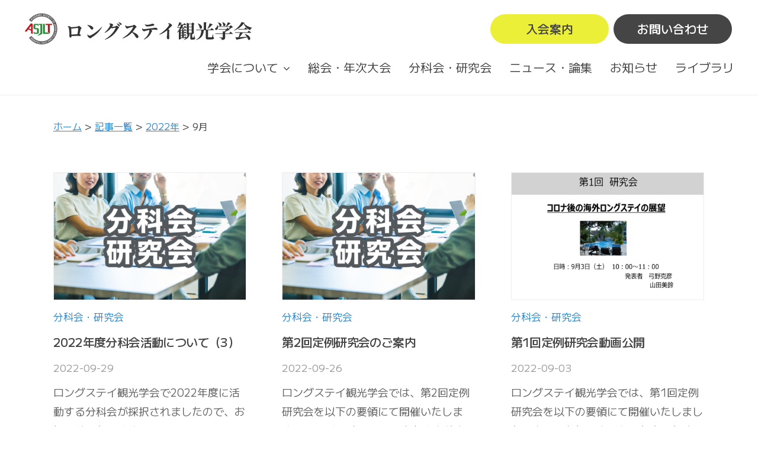

--- FILE ---
content_type: text/html; charset=UTF-8
request_url: https://www.asjlt.jp/2022/09/
body_size: 13822
content:
<!DOCTYPE html>
<html dir="ltr" lang="ja" prefix="og: https://ogp.me/ns#">
<head>
<meta charset="UTF-8">
<meta name="viewport" content="width=device-width, initial-scale=1">
<title>9月, 2022 - ロングステイ観光学会</title>
	<style>img:is([sizes="auto" i], [sizes^="auto," i]) { contain-intrinsic-size: 3000px 1500px }</style>
	
		<!-- All in One SEO 4.8.2 - aioseo.com -->
	<meta name="robots" content="max-image-preview:large" />
	<link rel="canonical" href="https://www.asjlt.jp/2022/09/" />
	<meta name="generator" content="All in One SEO (AIOSEO) 4.8.2" />

		<!-- Google tag (gtag.js) -->
<script async src="https://www.googletagmanager.com/gtag/js?id=UA-5958266-11"></script>
<script>
  window.dataLayer = window.dataLayer || [];
  function gtag(){dataLayer.push(arguments);}
  gtag('js', new Date());

  gtag('config', 'UA-5958266-11');
</script>
		<script type="application/ld+json" class="aioseo-schema">
			{"@context":"https:\/\/schema.org","@graph":[{"@type":"BreadcrumbList","@id":"https:\/\/www.asjlt.jp\/2022\/09\/#breadcrumblist","itemListElement":[{"@type":"ListItem","@id":"https:\/\/www.asjlt.jp\/#listItem","position":1,"name":"\u5bb6","item":"https:\/\/www.asjlt.jp\/","nextItem":{"@type":"ListItem","@id":"https:\/\/www.asjlt.jp\/2022\/#listItem","name":"2022"}},{"@type":"ListItem","@id":"https:\/\/www.asjlt.jp\/2022\/#listItem","position":2,"name":"2022","item":"https:\/\/www.asjlt.jp\/2022\/","nextItem":{"@type":"ListItem","@id":"https:\/\/www.asjlt.jp\/2022\/09\/#listItem","name":"9\u6708, 2022"},"previousItem":{"@type":"ListItem","@id":"https:\/\/www.asjlt.jp\/#listItem","name":"\u5bb6"}},{"@type":"ListItem","@id":"https:\/\/www.asjlt.jp\/2022\/09\/#listItem","position":3,"name":"9\u6708, 2022","previousItem":{"@type":"ListItem","@id":"https:\/\/www.asjlt.jp\/2022\/#listItem","name":"2022"}}]},{"@type":"CollectionPage","@id":"https:\/\/www.asjlt.jp\/2022\/09\/#collectionpage","url":"https:\/\/www.asjlt.jp\/2022\/09\/","name":"9\u6708, 2022 - \u30ed\u30f3\u30b0\u30b9\u30c6\u30a4\u89b3\u5149\u5b66\u4f1a","inLanguage":"ja","isPartOf":{"@id":"https:\/\/www.asjlt.jp\/#website"},"breadcrumb":{"@id":"https:\/\/www.asjlt.jp\/2022\/09\/#breadcrumblist"}},{"@type":"Organization","@id":"https:\/\/www.asjlt.jp\/#organization","name":"\u30ed\u30f3\u30b0\u30b9\u30c6\u30a4\u89b3\u5149\u5b66\u4f1a","description":"\u30ed\u30f3\u30b0\u30b9\u30c6\u30a4\u89b3\u5149\u5b66\u4f1a\u306e\u30db\u30fc\u30e0\u30da\u30fc\u30b8\u3067\u3059\u3002\u30ed\u30f3\u30b0\u30b9\u30c6\u30a4\u89b3\u5149\u5b66\u4f1a\u306e\u3054\u6848\u5185\u3084\u5b9f\u65bd\u5831\u544a\u3092\u304a\u77e5\u3089\u305b\u3057\u307e\u3059\u3002","url":"https:\/\/www.asjlt.jp\/","logo":{"@type":"ImageObject","url":"https:\/\/www.asjlt.jp\/wp-content\/uploads\/2022\/11\/logo.png","@id":"https:\/\/www.asjlt.jp\/2022\/09\/#organizationLogo","width":852,"height":116,"caption":"\u30ed\u30f3\u30b0\u30b9\u30c6\u30a4\u89b3\u5149\u5b66\u4f1a"},"image":{"@id":"https:\/\/www.asjlt.jp\/2022\/09\/#organizationLogo"}},{"@type":"WebSite","@id":"https:\/\/www.asjlt.jp\/#website","url":"https:\/\/www.asjlt.jp\/","name":"\u30ed\u30f3\u30b0\u30b9\u30c6\u30a4\u89b3\u5149\u5b66\u4f1a","alternateName":"\u65e5\u672c\u552f\u4e00\u306e\u9577\u671f\u6ede\u5728\u578b\u89b3\u5149\u7814\u7a76\u306e\u30d1\u30a4\u30aa\u30cb\u30a2","description":"\u30ed\u30f3\u30b0\u30b9\u30c6\u30a4\u89b3\u5149\u5b66\u4f1a\u306e\u30db\u30fc\u30e0\u30da\u30fc\u30b8\u3067\u3059\u3002\u30ed\u30f3\u30b0\u30b9\u30c6\u30a4\u89b3\u5149\u5b66\u4f1a\u306e\u3054\u6848\u5185\u3084\u5b9f\u65bd\u5831\u544a\u3092\u304a\u77e5\u3089\u305b\u3057\u307e\u3059\u3002","inLanguage":"ja","publisher":{"@id":"https:\/\/www.asjlt.jp\/#organization"}}]}
		</script>
		<!-- All in One SEO -->

<link rel='dns-prefetch' href='//webfonts.xserver.jp' />
<link rel='dns-prefetch' href='//fonts.googleapis.com' />
<link rel="alternate" type="application/rss+xml" title="ロングステイ観光学会 &raquo; フィード" href="https://www.asjlt.jp/feed/" />
<link rel="alternate" type="application/rss+xml" title="ロングステイ観光学会 &raquo; コメントフィード" href="https://www.asjlt.jp/comments/feed/" />
		<!-- This site uses the Google Analytics by MonsterInsights plugin v9.5.3 - Using Analytics tracking - https://www.monsterinsights.com/ -->
							<script src="//www.googletagmanager.com/gtag/js?id=G-FGZ89013PP"  data-cfasync="false" data-wpfc-render="false" type="text/javascript" async></script>
			<script data-cfasync="false" data-wpfc-render="false" type="text/javascript">
				var mi_version = '9.5.3';
				var mi_track_user = true;
				var mi_no_track_reason = '';
								var MonsterInsightsDefaultLocations = {"page_location":"https:\/\/www.asjlt.jp\/2022\/09\/"};
				if ( typeof MonsterInsightsPrivacyGuardFilter === 'function' ) {
					var MonsterInsightsLocations = (typeof MonsterInsightsExcludeQuery === 'object') ? MonsterInsightsPrivacyGuardFilter( MonsterInsightsExcludeQuery ) : MonsterInsightsPrivacyGuardFilter( MonsterInsightsDefaultLocations );
				} else {
					var MonsterInsightsLocations = (typeof MonsterInsightsExcludeQuery === 'object') ? MonsterInsightsExcludeQuery : MonsterInsightsDefaultLocations;
				}

								var disableStrs = [
										'ga-disable-G-FGZ89013PP',
									];

				/* Function to detect opted out users */
				function __gtagTrackerIsOptedOut() {
					for (var index = 0; index < disableStrs.length; index++) {
						if (document.cookie.indexOf(disableStrs[index] + '=true') > -1) {
							return true;
						}
					}

					return false;
				}

				/* Disable tracking if the opt-out cookie exists. */
				if (__gtagTrackerIsOptedOut()) {
					for (var index = 0; index < disableStrs.length; index++) {
						window[disableStrs[index]] = true;
					}
				}

				/* Opt-out function */
				function __gtagTrackerOptout() {
					for (var index = 0; index < disableStrs.length; index++) {
						document.cookie = disableStrs[index] + '=true; expires=Thu, 31 Dec 2099 23:59:59 UTC; path=/';
						window[disableStrs[index]] = true;
					}
				}

				if ('undefined' === typeof gaOptout) {
					function gaOptout() {
						__gtagTrackerOptout();
					}
				}
								window.dataLayer = window.dataLayer || [];

				window.MonsterInsightsDualTracker = {
					helpers: {},
					trackers: {},
				};
				if (mi_track_user) {
					function __gtagDataLayer() {
						dataLayer.push(arguments);
					}

					function __gtagTracker(type, name, parameters) {
						if (!parameters) {
							parameters = {};
						}

						if (parameters.send_to) {
							__gtagDataLayer.apply(null, arguments);
							return;
						}

						if (type === 'event') {
														parameters.send_to = monsterinsights_frontend.v4_id;
							var hookName = name;
							if (typeof parameters['event_category'] !== 'undefined') {
								hookName = parameters['event_category'] + ':' + name;
							}

							if (typeof MonsterInsightsDualTracker.trackers[hookName] !== 'undefined') {
								MonsterInsightsDualTracker.trackers[hookName](parameters);
							} else {
								__gtagDataLayer('event', name, parameters);
							}
							
						} else {
							__gtagDataLayer.apply(null, arguments);
						}
					}

					__gtagTracker('js', new Date());
					__gtagTracker('set', {
						'developer_id.dZGIzZG': true,
											});
					if ( MonsterInsightsLocations.page_location ) {
						__gtagTracker('set', MonsterInsightsLocations);
					}
										__gtagTracker('config', 'G-FGZ89013PP', {"forceSSL":"true","link_attribution":"true"} );
															window.gtag = __gtagTracker;										(function () {
						/* https://developers.google.com/analytics/devguides/collection/analyticsjs/ */
						/* ga and __gaTracker compatibility shim. */
						var noopfn = function () {
							return null;
						};
						var newtracker = function () {
							return new Tracker();
						};
						var Tracker = function () {
							return null;
						};
						var p = Tracker.prototype;
						p.get = noopfn;
						p.set = noopfn;
						p.send = function () {
							var args = Array.prototype.slice.call(arguments);
							args.unshift('send');
							__gaTracker.apply(null, args);
						};
						var __gaTracker = function () {
							var len = arguments.length;
							if (len === 0) {
								return;
							}
							var f = arguments[len - 1];
							if (typeof f !== 'object' || f === null || typeof f.hitCallback !== 'function') {
								if ('send' === arguments[0]) {
									var hitConverted, hitObject = false, action;
									if ('event' === arguments[1]) {
										if ('undefined' !== typeof arguments[3]) {
											hitObject = {
												'eventAction': arguments[3],
												'eventCategory': arguments[2],
												'eventLabel': arguments[4],
												'value': arguments[5] ? arguments[5] : 1,
											}
										}
									}
									if ('pageview' === arguments[1]) {
										if ('undefined' !== typeof arguments[2]) {
											hitObject = {
												'eventAction': 'page_view',
												'page_path': arguments[2],
											}
										}
									}
									if (typeof arguments[2] === 'object') {
										hitObject = arguments[2];
									}
									if (typeof arguments[5] === 'object') {
										Object.assign(hitObject, arguments[5]);
									}
									if ('undefined' !== typeof arguments[1].hitType) {
										hitObject = arguments[1];
										if ('pageview' === hitObject.hitType) {
											hitObject.eventAction = 'page_view';
										}
									}
									if (hitObject) {
										action = 'timing' === arguments[1].hitType ? 'timing_complete' : hitObject.eventAction;
										hitConverted = mapArgs(hitObject);
										__gtagTracker('event', action, hitConverted);
									}
								}
								return;
							}

							function mapArgs(args) {
								var arg, hit = {};
								var gaMap = {
									'eventCategory': 'event_category',
									'eventAction': 'event_action',
									'eventLabel': 'event_label',
									'eventValue': 'event_value',
									'nonInteraction': 'non_interaction',
									'timingCategory': 'event_category',
									'timingVar': 'name',
									'timingValue': 'value',
									'timingLabel': 'event_label',
									'page': 'page_path',
									'location': 'page_location',
									'title': 'page_title',
									'referrer' : 'page_referrer',
								};
								for (arg in args) {
																		if (!(!args.hasOwnProperty(arg) || !gaMap.hasOwnProperty(arg))) {
										hit[gaMap[arg]] = args[arg];
									} else {
										hit[arg] = args[arg];
									}
								}
								return hit;
							}

							try {
								f.hitCallback();
							} catch (ex) {
							}
						};
						__gaTracker.create = newtracker;
						__gaTracker.getByName = newtracker;
						__gaTracker.getAll = function () {
							return [];
						};
						__gaTracker.remove = noopfn;
						__gaTracker.loaded = true;
						window['__gaTracker'] = __gaTracker;
					})();
									} else {
										console.log("");
					(function () {
						function __gtagTracker() {
							return null;
						}

						window['__gtagTracker'] = __gtagTracker;
						window['gtag'] = __gtagTracker;
					})();
									}
			</script>
				<!-- / Google Analytics by MonsterInsights -->
		<script type="text/javascript">
/* <![CDATA[ */
window._wpemojiSettings = {"baseUrl":"https:\/\/s.w.org\/images\/core\/emoji\/16.0.1\/72x72\/","ext":".png","svgUrl":"https:\/\/s.w.org\/images\/core\/emoji\/16.0.1\/svg\/","svgExt":".svg","source":{"concatemoji":"https:\/\/www.asjlt.jp\/wp-includes\/js\/wp-emoji-release.min.js?ver=6.8.3"}};
/*! This file is auto-generated */
!function(s,n){var o,i,e;function c(e){try{var t={supportTests:e,timestamp:(new Date).valueOf()};sessionStorage.setItem(o,JSON.stringify(t))}catch(e){}}function p(e,t,n){e.clearRect(0,0,e.canvas.width,e.canvas.height),e.fillText(t,0,0);var t=new Uint32Array(e.getImageData(0,0,e.canvas.width,e.canvas.height).data),a=(e.clearRect(0,0,e.canvas.width,e.canvas.height),e.fillText(n,0,0),new Uint32Array(e.getImageData(0,0,e.canvas.width,e.canvas.height).data));return t.every(function(e,t){return e===a[t]})}function u(e,t){e.clearRect(0,0,e.canvas.width,e.canvas.height),e.fillText(t,0,0);for(var n=e.getImageData(16,16,1,1),a=0;a<n.data.length;a++)if(0!==n.data[a])return!1;return!0}function f(e,t,n,a){switch(t){case"flag":return n(e,"\ud83c\udff3\ufe0f\u200d\u26a7\ufe0f","\ud83c\udff3\ufe0f\u200b\u26a7\ufe0f")?!1:!n(e,"\ud83c\udde8\ud83c\uddf6","\ud83c\udde8\u200b\ud83c\uddf6")&&!n(e,"\ud83c\udff4\udb40\udc67\udb40\udc62\udb40\udc65\udb40\udc6e\udb40\udc67\udb40\udc7f","\ud83c\udff4\u200b\udb40\udc67\u200b\udb40\udc62\u200b\udb40\udc65\u200b\udb40\udc6e\u200b\udb40\udc67\u200b\udb40\udc7f");case"emoji":return!a(e,"\ud83e\udedf")}return!1}function g(e,t,n,a){var r="undefined"!=typeof WorkerGlobalScope&&self instanceof WorkerGlobalScope?new OffscreenCanvas(300,150):s.createElement("canvas"),o=r.getContext("2d",{willReadFrequently:!0}),i=(o.textBaseline="top",o.font="600 32px Arial",{});return e.forEach(function(e){i[e]=t(o,e,n,a)}),i}function t(e){var t=s.createElement("script");t.src=e,t.defer=!0,s.head.appendChild(t)}"undefined"!=typeof Promise&&(o="wpEmojiSettingsSupports",i=["flag","emoji"],n.supports={everything:!0,everythingExceptFlag:!0},e=new Promise(function(e){s.addEventListener("DOMContentLoaded",e,{once:!0})}),new Promise(function(t){var n=function(){try{var e=JSON.parse(sessionStorage.getItem(o));if("object"==typeof e&&"number"==typeof e.timestamp&&(new Date).valueOf()<e.timestamp+604800&&"object"==typeof e.supportTests)return e.supportTests}catch(e){}return null}();if(!n){if("undefined"!=typeof Worker&&"undefined"!=typeof OffscreenCanvas&&"undefined"!=typeof URL&&URL.createObjectURL&&"undefined"!=typeof Blob)try{var e="postMessage("+g.toString()+"("+[JSON.stringify(i),f.toString(),p.toString(),u.toString()].join(",")+"));",a=new Blob([e],{type:"text/javascript"}),r=new Worker(URL.createObjectURL(a),{name:"wpTestEmojiSupports"});return void(r.onmessage=function(e){c(n=e.data),r.terminate(),t(n)})}catch(e){}c(n=g(i,f,p,u))}t(n)}).then(function(e){for(var t in e)n.supports[t]=e[t],n.supports.everything=n.supports.everything&&n.supports[t],"flag"!==t&&(n.supports.everythingExceptFlag=n.supports.everythingExceptFlag&&n.supports[t]);n.supports.everythingExceptFlag=n.supports.everythingExceptFlag&&!n.supports.flag,n.DOMReady=!1,n.readyCallback=function(){n.DOMReady=!0}}).then(function(){return e}).then(function(){var e;n.supports.everything||(n.readyCallback(),(e=n.source||{}).concatemoji?t(e.concatemoji):e.wpemoji&&e.twemoji&&(t(e.twemoji),t(e.wpemoji)))}))}((window,document),window._wpemojiSettings);
/* ]]> */
</script>
<style id='wp-emoji-styles-inline-css' type='text/css'>

	img.wp-smiley, img.emoji {
		display: inline !important;
		border: none !important;
		box-shadow: none !important;
		height: 1em !important;
		width: 1em !important;
		margin: 0 0.07em !important;
		vertical-align: -0.1em !important;
		background: none !important;
		padding: 0 !important;
	}
</style>
<link rel='stylesheet' id='wp-block-library-css' href='https://www.asjlt.jp/wp-includes/css/dist/block-library/style.min.css?ver=6.8.3' type='text/css' media='all' />
<style id='classic-theme-styles-inline-css' type='text/css'>
/*! This file is auto-generated */
.wp-block-button__link{color:#fff;background-color:#32373c;border-radius:9999px;box-shadow:none;text-decoration:none;padding:calc(.667em + 2px) calc(1.333em + 2px);font-size:1.125em}.wp-block-file__button{background:#32373c;color:#fff;text-decoration:none}
</style>
<link rel='stylesheet' id='editorskit-frontend-css' href='https://www.asjlt.jp/wp-content/plugins/block-options/build/style.build.css?ver=new' type='text/css' media='all' />
<style id='global-styles-inline-css' type='text/css'>
:root{--wp--preset--aspect-ratio--square: 1;--wp--preset--aspect-ratio--4-3: 4/3;--wp--preset--aspect-ratio--3-4: 3/4;--wp--preset--aspect-ratio--3-2: 3/2;--wp--preset--aspect-ratio--2-3: 2/3;--wp--preset--aspect-ratio--16-9: 16/9;--wp--preset--aspect-ratio--9-16: 9/16;--wp--preset--color--black: #000000;--wp--preset--color--cyan-bluish-gray: #abb8c3;--wp--preset--color--white: #ffffff;--wp--preset--color--pale-pink: #f78da7;--wp--preset--color--vivid-red: #cf2e2e;--wp--preset--color--luminous-vivid-orange: #ff6900;--wp--preset--color--luminous-vivid-amber: #fcb900;--wp--preset--color--light-green-cyan: #7bdcb5;--wp--preset--color--vivid-green-cyan: #00d084;--wp--preset--color--pale-cyan-blue: #8ed1fc;--wp--preset--color--vivid-cyan-blue: #0693e3;--wp--preset--color--vivid-purple: #9b51e0;--wp--preset--gradient--vivid-cyan-blue-to-vivid-purple: linear-gradient(135deg,rgba(6,147,227,1) 0%,rgb(155,81,224) 100%);--wp--preset--gradient--light-green-cyan-to-vivid-green-cyan: linear-gradient(135deg,rgb(122,220,180) 0%,rgb(0,208,130) 100%);--wp--preset--gradient--luminous-vivid-amber-to-luminous-vivid-orange: linear-gradient(135deg,rgba(252,185,0,1) 0%,rgba(255,105,0,1) 100%);--wp--preset--gradient--luminous-vivid-orange-to-vivid-red: linear-gradient(135deg,rgba(255,105,0,1) 0%,rgb(207,46,46) 100%);--wp--preset--gradient--very-light-gray-to-cyan-bluish-gray: linear-gradient(135deg,rgb(238,238,238) 0%,rgb(169,184,195) 100%);--wp--preset--gradient--cool-to-warm-spectrum: linear-gradient(135deg,rgb(74,234,220) 0%,rgb(151,120,209) 20%,rgb(207,42,186) 40%,rgb(238,44,130) 60%,rgb(251,105,98) 80%,rgb(254,248,76) 100%);--wp--preset--gradient--blush-light-purple: linear-gradient(135deg,rgb(255,206,236) 0%,rgb(152,150,240) 100%);--wp--preset--gradient--blush-bordeaux: linear-gradient(135deg,rgb(254,205,165) 0%,rgb(254,45,45) 50%,rgb(107,0,62) 100%);--wp--preset--gradient--luminous-dusk: linear-gradient(135deg,rgb(255,203,112) 0%,rgb(199,81,192) 50%,rgb(65,88,208) 100%);--wp--preset--gradient--pale-ocean: linear-gradient(135deg,rgb(255,245,203) 0%,rgb(182,227,212) 50%,rgb(51,167,181) 100%);--wp--preset--gradient--electric-grass: linear-gradient(135deg,rgb(202,248,128) 0%,rgb(113,206,126) 100%);--wp--preset--gradient--midnight: linear-gradient(135deg,rgb(2,3,129) 0%,rgb(40,116,252) 100%);--wp--preset--font-size--small: 13px;--wp--preset--font-size--medium: 20px;--wp--preset--font-size--large: 36px;--wp--preset--font-size--x-large: 42px;--wp--preset--spacing--20: 0.44rem;--wp--preset--spacing--30: 0.67rem;--wp--preset--spacing--40: 1rem;--wp--preset--spacing--50: 1.5rem;--wp--preset--spacing--60: 2.25rem;--wp--preset--spacing--70: 3.38rem;--wp--preset--spacing--80: 5.06rem;--wp--preset--shadow--natural: 6px 6px 9px rgba(0, 0, 0, 0.2);--wp--preset--shadow--deep: 12px 12px 50px rgba(0, 0, 0, 0.4);--wp--preset--shadow--sharp: 6px 6px 0px rgba(0, 0, 0, 0.2);--wp--preset--shadow--outlined: 6px 6px 0px -3px rgba(255, 255, 255, 1), 6px 6px rgba(0, 0, 0, 1);--wp--preset--shadow--crisp: 6px 6px 0px rgba(0, 0, 0, 1);}:where(.is-layout-flex){gap: 0.5em;}:where(.is-layout-grid){gap: 0.5em;}body .is-layout-flex{display: flex;}.is-layout-flex{flex-wrap: wrap;align-items: center;}.is-layout-flex > :is(*, div){margin: 0;}body .is-layout-grid{display: grid;}.is-layout-grid > :is(*, div){margin: 0;}:where(.wp-block-columns.is-layout-flex){gap: 2em;}:where(.wp-block-columns.is-layout-grid){gap: 2em;}:where(.wp-block-post-template.is-layout-flex){gap: 1.25em;}:where(.wp-block-post-template.is-layout-grid){gap: 1.25em;}.has-black-color{color: var(--wp--preset--color--black) !important;}.has-cyan-bluish-gray-color{color: var(--wp--preset--color--cyan-bluish-gray) !important;}.has-white-color{color: var(--wp--preset--color--white) !important;}.has-pale-pink-color{color: var(--wp--preset--color--pale-pink) !important;}.has-vivid-red-color{color: var(--wp--preset--color--vivid-red) !important;}.has-luminous-vivid-orange-color{color: var(--wp--preset--color--luminous-vivid-orange) !important;}.has-luminous-vivid-amber-color{color: var(--wp--preset--color--luminous-vivid-amber) !important;}.has-light-green-cyan-color{color: var(--wp--preset--color--light-green-cyan) !important;}.has-vivid-green-cyan-color{color: var(--wp--preset--color--vivid-green-cyan) !important;}.has-pale-cyan-blue-color{color: var(--wp--preset--color--pale-cyan-blue) !important;}.has-vivid-cyan-blue-color{color: var(--wp--preset--color--vivid-cyan-blue) !important;}.has-vivid-purple-color{color: var(--wp--preset--color--vivid-purple) !important;}.has-black-background-color{background-color: var(--wp--preset--color--black) !important;}.has-cyan-bluish-gray-background-color{background-color: var(--wp--preset--color--cyan-bluish-gray) !important;}.has-white-background-color{background-color: var(--wp--preset--color--white) !important;}.has-pale-pink-background-color{background-color: var(--wp--preset--color--pale-pink) !important;}.has-vivid-red-background-color{background-color: var(--wp--preset--color--vivid-red) !important;}.has-luminous-vivid-orange-background-color{background-color: var(--wp--preset--color--luminous-vivid-orange) !important;}.has-luminous-vivid-amber-background-color{background-color: var(--wp--preset--color--luminous-vivid-amber) !important;}.has-light-green-cyan-background-color{background-color: var(--wp--preset--color--light-green-cyan) !important;}.has-vivid-green-cyan-background-color{background-color: var(--wp--preset--color--vivid-green-cyan) !important;}.has-pale-cyan-blue-background-color{background-color: var(--wp--preset--color--pale-cyan-blue) !important;}.has-vivid-cyan-blue-background-color{background-color: var(--wp--preset--color--vivid-cyan-blue) !important;}.has-vivid-purple-background-color{background-color: var(--wp--preset--color--vivid-purple) !important;}.has-black-border-color{border-color: var(--wp--preset--color--black) !important;}.has-cyan-bluish-gray-border-color{border-color: var(--wp--preset--color--cyan-bluish-gray) !important;}.has-white-border-color{border-color: var(--wp--preset--color--white) !important;}.has-pale-pink-border-color{border-color: var(--wp--preset--color--pale-pink) !important;}.has-vivid-red-border-color{border-color: var(--wp--preset--color--vivid-red) !important;}.has-luminous-vivid-orange-border-color{border-color: var(--wp--preset--color--luminous-vivid-orange) !important;}.has-luminous-vivid-amber-border-color{border-color: var(--wp--preset--color--luminous-vivid-amber) !important;}.has-light-green-cyan-border-color{border-color: var(--wp--preset--color--light-green-cyan) !important;}.has-vivid-green-cyan-border-color{border-color: var(--wp--preset--color--vivid-green-cyan) !important;}.has-pale-cyan-blue-border-color{border-color: var(--wp--preset--color--pale-cyan-blue) !important;}.has-vivid-cyan-blue-border-color{border-color: var(--wp--preset--color--vivid-cyan-blue) !important;}.has-vivid-purple-border-color{border-color: var(--wp--preset--color--vivid-purple) !important;}.has-vivid-cyan-blue-to-vivid-purple-gradient-background{background: var(--wp--preset--gradient--vivid-cyan-blue-to-vivid-purple) !important;}.has-light-green-cyan-to-vivid-green-cyan-gradient-background{background: var(--wp--preset--gradient--light-green-cyan-to-vivid-green-cyan) !important;}.has-luminous-vivid-amber-to-luminous-vivid-orange-gradient-background{background: var(--wp--preset--gradient--luminous-vivid-amber-to-luminous-vivid-orange) !important;}.has-luminous-vivid-orange-to-vivid-red-gradient-background{background: var(--wp--preset--gradient--luminous-vivid-orange-to-vivid-red) !important;}.has-very-light-gray-to-cyan-bluish-gray-gradient-background{background: var(--wp--preset--gradient--very-light-gray-to-cyan-bluish-gray) !important;}.has-cool-to-warm-spectrum-gradient-background{background: var(--wp--preset--gradient--cool-to-warm-spectrum) !important;}.has-blush-light-purple-gradient-background{background: var(--wp--preset--gradient--blush-light-purple) !important;}.has-blush-bordeaux-gradient-background{background: var(--wp--preset--gradient--blush-bordeaux) !important;}.has-luminous-dusk-gradient-background{background: var(--wp--preset--gradient--luminous-dusk) !important;}.has-pale-ocean-gradient-background{background: var(--wp--preset--gradient--pale-ocean) !important;}.has-electric-grass-gradient-background{background: var(--wp--preset--gradient--electric-grass) !important;}.has-midnight-gradient-background{background: var(--wp--preset--gradient--midnight) !important;}.has-small-font-size{font-size: var(--wp--preset--font-size--small) !important;}.has-medium-font-size{font-size: var(--wp--preset--font-size--medium) !important;}.has-large-font-size{font-size: var(--wp--preset--font-size--large) !important;}.has-x-large-font-size{font-size: var(--wp--preset--font-size--x-large) !important;}
:where(.wp-block-post-template.is-layout-flex){gap: 1.25em;}:where(.wp-block-post-template.is-layout-grid){gap: 1.25em;}
:where(.wp-block-columns.is-layout-flex){gap: 2em;}:where(.wp-block-columns.is-layout-grid){gap: 2em;}
:root :where(.wp-block-pullquote){font-size: 1.5em;line-height: 1.6;}
</style>
<link rel='stylesheet' id='contact-form-7-css' href='https://www.asjlt.jp/wp-content/plugins/contact-form-7/includes/css/styles.css?ver=6.0.6' type='text/css' media='all' />
<link rel='stylesheet' id='fontawesome-css' href='https://www.asjlt.jp/wp-content/themes/businesspress/inc/font-awesome/css/font-awesome.css?ver=4.7.0' type='text/css' media='all' />
<link rel='stylesheet' id='normalize-css' href='https://www.asjlt.jp/wp-content/themes/businesspress/css/normalize.css?ver=8.0.0' type='text/css' media='all' />
<link rel='stylesheet' id='chld_thm_cfg_parent-css' href='https://www.asjlt.jp/wp-content/themes/businesspress/style.css?ver=6.8.3' type='text/css' media='all' />
<link rel='stylesheet' id=' add_google_fonts -css' href='https://fonts.googleapis.com/css2?family=M+PLUS+2%3Awght%40400%3B500&#038;display=swap&#038;ver=6.8.3' type='text/css' media='all' />
<link rel='stylesheet' id='businesspress-style-css' href='https://www.asjlt.jp/wp-content/themes/businesspress-child/style.css?ver=1.0.0.1663830539' type='text/css' media='all' />
<style id='businesspress-style-inline-css' type='text/css'>

	a,
	.subheader {
		color: #3089d0;
	}
	a:hover {
		color: #45a3f9;
	}
	a.home-header-button-main {
		background-color: #3089d0;
	}
	a.home-header-button-main:hover {
		background-color: #45a3f9;
	}
	code, kbd, tt, var,
	th,
	pre,
	.top-bar,
	.author-profile,
	.pagination .current,
	.page-links .page-numbers,
	.tagcloud a,
	.widget_calendar tbody td a,
	.container-wrapper,
	.site-bottom {
		background-color: #f4f5f6;
	}

	.jumbotron {
		background-image: url("https://xs956957.xsrv.jp/wp-content/uploads/2022/10/mv_main.png");
	}
	.home-header-content {
		text-align: center;
	}

	@media screen and (min-width: 980px) {
		.footer-widget-1 {
			width: 99.96%;
		}
		.footer-widget-2 {
			width: 49.98%;
		}
		.footer-widget-3 {
			width: 49.98%;
		}
		.footer-widget-4 {
			width: 99.96%;
		}
		.footer-widget-5 {
			width: 99.96%;
		}
		.footer-widget-6 {
			width: 0%;
		}
	}
	
</style>
<style id='generateblocks-inline-css' type='text/css'>
:root{--gb-container-width:1100px;}.gb-container .wp-block-image img{vertical-align:middle;}.gb-grid-wrapper .wp-block-image{margin-bottom:0;}.gb-highlight{background:none;}.gb-shape{line-height:0;}
</style>
<!--n2css--><!--n2js--><script type="text/javascript" src="https://www.asjlt.jp/wp-includes/js/jquery/jquery.min.js?ver=3.7.1" id="jquery-core-js"></script>
<script type="text/javascript" src="https://www.asjlt.jp/wp-includes/js/jquery/jquery-migrate.min.js?ver=3.4.1" id="jquery-migrate-js"></script>
<script type="text/javascript" src="//webfonts.xserver.jp/js/xserverv3.js?fadein=0&amp;ver=2.0.8" id="typesquare_std-js"></script>
<script type="text/javascript" src="https://www.asjlt.jp/wp-content/plugins/google-analytics-for-wordpress/assets/js/frontend-gtag.min.js?ver=9.5.3" id="monsterinsights-frontend-script-js" async="async" data-wp-strategy="async"></script>
<script data-cfasync="false" data-wpfc-render="false" type="text/javascript" id='monsterinsights-frontend-script-js-extra'>/* <![CDATA[ */
var monsterinsights_frontend = {"js_events_tracking":"true","download_extensions":"doc,pdf,ppt,zip,xls,docx,pptx,xlsx","inbound_paths":"[{\"path\":\"\\\/go\\\/\",\"label\":\"affiliate\"},{\"path\":\"\\\/recommend\\\/\",\"label\":\"affiliate\"}]","home_url":"https:\/\/www.asjlt.jp","hash_tracking":"false","v4_id":"G-FGZ89013PP"};/* ]]> */
</script>
<script type="text/javascript" src="https://www.asjlt.jp/wp-content/themes/businesspress/js/stickyfill.js?ver=2.1.0" id="stickyfill-js"></script>
<link rel="https://api.w.org/" href="https://www.asjlt.jp/wp-json/" /><link rel="EditURI" type="application/rsd+xml" title="RSD" href="https://www.asjlt.jp/xmlrpc.php?rsd" />
<meta name="generator" content="WordPress 6.8.3" />
<link rel="icon" href="https://www.asjlt.jp/wp-content/uploads/2022/11/cropped-favicon-1-32x32.png" sizes="32x32" />
<link rel="icon" href="https://www.asjlt.jp/wp-content/uploads/2022/11/cropped-favicon-1-192x192.png" sizes="192x192" />
<link rel="apple-touch-icon" href="https://www.asjlt.jp/wp-content/uploads/2022/11/cropped-favicon-1-180x180.png" />
<meta name="msapplication-TileImage" content="https://www.asjlt.jp/wp-content/uploads/2022/11/cropped-favicon-1-270x270.png" />
</head>

<body class="archive date wp-custom-logo wp-theme-businesspress wp-child-theme-businesspress-child hide-blogname hide-blogdescription hide-author hide-comments-number three-column">
<div id="page" class="site">
	<a class="skip-link screen-reader-text" href="#content">コンテンツへスキップ</a>

	<header id="masthead" class="site-header">

		
		<div class="main-header main-header-original">
			<div class="main-header-content">
				<div class="site-branding">
					<div class="site-logo"><a href="https://www.asjlt.jp/" rel="home"><img alt="ロングステイ観光学会" src="https://www.asjlt.jp/wp-content/uploads/2022/11/logo.png" width="426" /></a></div>						<div class="site-title"><a href="https://www.asjlt.jp/" rel="home">ロングステイ観光学会</a></div>
		<div class="site-description">ロングステイ観光学会のホームページです。ロングステイ観光学会のご案内や実施報告をお知らせします。</div>
					</div><!-- .site-branding -->
				<div class="sub_menu">
					<ul>
						<li class="wp-block-button"><a class="top_button__link button_join" href="/entry/">入会案内</a></li>
						<li class="wp-block-button"><a class="top_button__link button_contact" href="/contact/">お問い合わせ</a></li>
					</ul>
				</div><!-- .sub_menu -->
					<nav class="main-navigation">
		<div class="menu-%e3%83%a1%e3%82%a4%e3%83%b3%e3%83%a1%e3%83%8b%e3%83%a5%e3%83%bc_20221007-container"><ul id="menu-%e3%83%a1%e3%82%a4%e3%83%b3%e3%83%a1%e3%83%8b%e3%83%a5%e3%83%bc_20221007" class="menu"><li id="menu-item-622" class="menu-item menu-item-type-post_type menu-item-object-page menu-item-has-children menu-item-622"><a href="https://www.asjlt.jp/about/">学会について</a>
<ul class="sub-menu">
	<li id="menu-item-1069" class="menu-item menu-item-type-post_type menu-item-object-page menu-item-1069"><a href="https://www.asjlt.jp/about/greetings/">学会発起人</a></li>
</ul>
</li>
<li id="menu-item-553" class="menu-item menu-item-type-taxonomy menu-item-object-category menu-item-553"><a href="https://www.asjlt.jp/category/general-meeting/">総会・年次大会</a></li>
<li id="menu-item-122" class="menu-item menu-item-type-taxonomy menu-item-object-category menu-item-122"><a href="https://www.asjlt.jp/category/subcommittee/">分科会・研究会</a></li>
<li id="menu-item-1704" class="menu-item menu-item-type-taxonomy menu-item-object-category menu-item-1704"><a href="https://www.asjlt.jp/category/reports/">ニュース・論集</a></li>
<li id="menu-item-556" class="menu-item menu-item-type-taxonomy menu-item-object-category menu-item-556"><a href="https://www.asjlt.jp/category/info/">お知らせ</a></li>
<li id="menu-item-1988" class="menu-item menu-item-type-post_type menu-item-object-page menu-item-1988"><a href="https://www.asjlt.jp/library/">ライブラリ</a></li>
</ul></div>	</nav><!-- .main-navigation -->
					<button class="drawer-hamburger">
					<span class="screen-reader-text">メニュー</span>
					<span class="drawer-hamburger-icon"></span>
				</button>
			</div><!-- .main-header-content -->
			<div class="drawer-overlay"></div>
			<div class="drawer-navigation">
				<div class="drawer-navigation-content">
					<nav class="main-navigation">
		<div class="menu-%e3%83%a1%e3%82%a4%e3%83%b3%e3%83%a1%e3%83%8b%e3%83%a5%e3%83%bc_20221007-container"><ul id="menu-%e3%83%a1%e3%82%a4%e3%83%b3%e3%83%a1%e3%83%8b%e3%83%a5%e3%83%bc_20221007-1" class="menu"><li class="menu-item menu-item-type-post_type menu-item-object-page menu-item-has-children menu-item-622"><a href="https://www.asjlt.jp/about/">学会について</a>
<ul class="sub-menu">
	<li class="menu-item menu-item-type-post_type menu-item-object-page menu-item-1069"><a href="https://www.asjlt.jp/about/greetings/">学会発起人</a></li>
</ul>
</li>
<li class="menu-item menu-item-type-taxonomy menu-item-object-category menu-item-553"><a href="https://www.asjlt.jp/category/general-meeting/">総会・年次大会</a></li>
<li class="menu-item menu-item-type-taxonomy menu-item-object-category menu-item-122"><a href="https://www.asjlt.jp/category/subcommittee/">分科会・研究会</a></li>
<li class="menu-item menu-item-type-taxonomy menu-item-object-category menu-item-1704"><a href="https://www.asjlt.jp/category/reports/">ニュース・論集</a></li>
<li class="menu-item menu-item-type-taxonomy menu-item-object-category menu-item-556"><a href="https://www.asjlt.jp/category/info/">お知らせ</a></li>
<li class="menu-item menu-item-type-post_type menu-item-object-page menu-item-1988"><a href="https://www.asjlt.jp/library/">ライブラリ</a></li>
</ul></div>	</nav><!-- .main-navigation -->
									</div><!-- .drawer-navigation-content -->
			</div><!-- .drawer-navigation -->
		</div><!-- .main-header -->

		
				<!--  .jumbotron　add start-->
		<!--  .jumbotron　add end-->
		
	</header><!-- #masthead -->

	<div id="content" class="site-content">

					<div class="breadcrumb-area">
			<!-- Breadcrumb NavXT 7.4.1 -->
<span property="itemListElement" typeof="ListItem"><a property="item" typeof="WebPage" title="Go to ロングステイ観光学会." href="https://www.asjlt.jp" class="home" ><span property="name">ホーム</span></a><meta property="position" content="1"></span> &gt; <span property="itemListElement" typeof="ListItem"><a property="item" typeof="WebPage" title="記事一覧へ移動する" href="https://www.asjlt.jp/articles/" class="post-root post post-post" ><span property="name">記事一覧</span></a><meta property="position" content="2"></span> &gt; <span property="itemListElement" typeof="ListItem"><a property="item" typeof="WebPage" title="2022年アーカイブへ移動する" href="https://www.asjlt.jp/2022/" class="archive date-year" ><span property="name">2022年</span></a><meta property="position" content="3"></span> &gt; <span property="itemListElement" typeof="ListItem"><span property="name" class="archive date-month current-item">9月</span><meta property="url" content="https://www.asjlt.jp/2022/09/"><meta property="position" content="4"></span>			</div>
		
<section id="primary" class="content-area">
	<main id="main" class="site-main">

	
		<header class="page-header">
			<h1 class="page-title">月: <span>2022年9月</span></h1>		</header><!-- .page-header -->

		<div class="loop-wrapper">
				
<div class="post-grid">
	<article id="post-107" class="post-107 post type-post status-publish format-standard has-post-thumbnail hentry category-subcommittee tag-subcommittee-news">
		<header class="entry-header">
						<div class="post-thumbnail">
				<a href="https://www.asjlt.jp/20220929/2022%e5%b9%b4%e5%ba%a6%e5%88%86%e7%a7%91%e4%bc%9a%e6%b4%bb%e5%8b%95%e3%81%ab%e3%81%a4%e3%81%84%e3%81%a63/"><img width="482" height="318" src="https://www.asjlt.jp/wp-content/uploads/2022/12/img_article_subcommittee-482x318.png" class="attachment-businesspress-post-thumbnail-medium size-businesspress-post-thumbnail-medium wp-post-image" alt="分科会・研究会" decoding="async" fetchpriority="high" srcset="https://www.asjlt.jp/wp-content/uploads/2022/12/img_article_subcommittee-482x318.png 482w, https://www.asjlt.jp/wp-content/uploads/2022/12/img_article_subcommittee-300x198.png 300w, https://www.asjlt.jp/wp-content/uploads/2022/12/img_article_subcommittee-768x507.png 768w, https://www.asjlt.jp/wp-content/uploads/2022/12/img_article_subcommittee-840x554.png 840w, https://www.asjlt.jp/wp-content/uploads/2022/12/img_article_subcommittee.png 964w" sizes="(max-width: 482px) 100vw, 482px" /></a>
			</div><!-- .post-thumbnail -->
									<div class="cat-links"><a href="https://www.asjlt.jp/category/subcommittee/" rel="category tag">分科会・研究会</a></div><!-- .cat-links -->			<h2 class="entry-title"><a href="https://www.asjlt.jp/20220929/2022%e5%b9%b4%e5%ba%a6%e5%88%86%e7%a7%91%e4%bc%9a%e6%b4%bb%e5%8b%95%e3%81%ab%e3%81%a4%e3%81%84%e3%81%a63/" rel="bookmark">2022年度分科会活動について（3）</a></h2>
				<div class="entry-meta">
		<span class="posted-on">
		<a href="https://www.asjlt.jp/20220929/2022%e5%b9%b4%e5%ba%a6%e5%88%86%e7%a7%91%e4%bc%9a%e6%b4%bb%e5%8b%95%e3%81%ab%e3%81%a4%e3%81%84%e3%81%a63/" rel="bookmark"><time class="entry-date published updated" datetime="2022-09-29T17:00:00+09:00">2022-09-29</time></a>		</span>
		<span class="byline">by			<span class="author vcard">
				<a class="url fn n" href="https://www.asjlt.jp/author/longstay/" title="longstay の投稿をすべて表示">longstay</a>
			</span>
		</span>
			</div><!-- .entry-meta -->
			</header><!-- .entry-header -->
		<div class="entry-summary">
			<p>ロングステイ観光学会で2022年度に活動する分科会が採択されましたので、お知らせいたします。</p>
		</div><!-- .entry-summary -->
	</article><!-- #post-## -->
</div><!-- .post-grid -->
<div class="post-grid">
	<article id="post-350" class="post-350 post type-post status-publish format-standard has-post-thumbnail hentry category-subcommittee tag-studygroup-information">
		<header class="entry-header">
						<div class="post-thumbnail">
				<a href="https://www.asjlt.jp/20220926/%e7%ac%ac2%e5%9b%9e%e5%ae%9a%e4%be%8b%e7%a0%94%e7%a9%b6%e4%bc%9a%e3%81%ae%e3%81%94%e6%a1%88%e5%86%85/"><img width="482" height="318" src="https://www.asjlt.jp/wp-content/uploads/2022/12/img_article_subcommittee-482x318.png" class="attachment-businesspress-post-thumbnail-medium size-businesspress-post-thumbnail-medium wp-post-image" alt="分科会・研究会" decoding="async" srcset="https://www.asjlt.jp/wp-content/uploads/2022/12/img_article_subcommittee-482x318.png 482w, https://www.asjlt.jp/wp-content/uploads/2022/12/img_article_subcommittee-300x198.png 300w, https://www.asjlt.jp/wp-content/uploads/2022/12/img_article_subcommittee-768x507.png 768w, https://www.asjlt.jp/wp-content/uploads/2022/12/img_article_subcommittee-840x554.png 840w, https://www.asjlt.jp/wp-content/uploads/2022/12/img_article_subcommittee.png 964w" sizes="(max-width: 482px) 100vw, 482px" /></a>
			</div><!-- .post-thumbnail -->
									<div class="cat-links"><a href="https://www.asjlt.jp/category/subcommittee/" rel="category tag">分科会・研究会</a></div><!-- .cat-links -->			<h2 class="entry-title"><a href="https://www.asjlt.jp/20220926/%e7%ac%ac2%e5%9b%9e%e5%ae%9a%e4%be%8b%e7%a0%94%e7%a9%b6%e4%bc%9a%e3%81%ae%e3%81%94%e6%a1%88%e5%86%85/" rel="bookmark">第2回定例研究会のご案内</a></h2>
				<div class="entry-meta">
		<span class="posted-on">
		<a href="https://www.asjlt.jp/20220926/%e7%ac%ac2%e5%9b%9e%e5%ae%9a%e4%be%8b%e7%a0%94%e7%a9%b6%e4%bc%9a%e3%81%ae%e3%81%94%e6%a1%88%e5%86%85/" rel="bookmark"><time class="entry-date published updated" datetime="2022-09-26T17:00:00+09:00">2022-09-26</time></a>		</span>
		<span class="byline">by			<span class="author vcard">
				<a class="url fn n" href="https://www.asjlt.jp/author/longstay/" title="longstay の投稿をすべて表示">longstay</a>
			</span>
		</span>
			</div><!-- .entry-meta -->
			</header><!-- .entry-header -->
		<div class="entry-summary">
			<p>ロングステイ観光学会では、第2回定例研究会を以下の要領にて開催いたします。
皆さまの奮ってのご参加をお待ちしております。</p>
		</div><!-- .entry-summary -->
	</article><!-- #post-## -->
</div><!-- .post-grid -->
<div class="post-grid">
	<article id="post-354" class="post-354 post type-post status-publish format-standard has-post-thumbnail hentry category-subcommittee tag-studygroup-report">
		<header class="entry-header">
						<div class="post-thumbnail">
				<a href="https://www.asjlt.jp/20220903/%e3%83%ad%e3%83%b3%e3%82%b0%e3%82%b9%e3%83%86%e3%82%a4%e8%a6%b3%e5%85%89%e5%ad%a6%e4%bc%9a%e7%ac%ac1%e5%9b%9e%e5%ae%9a%e4%be%8b%e7%a0%94%e7%a9%b6%e4%bc%9a%e5%8b%95%e7%94%bb%e5%85%ac%e9%96%8b/"><img width="482" height="318" src="https://www.asjlt.jp/wp-content/uploads/2022/11/ロングステイ観光学会_第1回定例会_20220903-1-482x318.png" class="attachment-businesspress-post-thumbnail-medium size-businesspress-post-thumbnail-medium wp-post-image" alt="イメージ：ロングステイ観光学会_第1回定例会" decoding="async" /></a>
			</div><!-- .post-thumbnail -->
									<div class="cat-links"><a href="https://www.asjlt.jp/category/subcommittee/" rel="category tag">分科会・研究会</a></div><!-- .cat-links -->			<h2 class="entry-title"><a href="https://www.asjlt.jp/20220903/%e3%83%ad%e3%83%b3%e3%82%b0%e3%82%b9%e3%83%86%e3%82%a4%e8%a6%b3%e5%85%89%e5%ad%a6%e4%bc%9a%e7%ac%ac1%e5%9b%9e%e5%ae%9a%e4%be%8b%e7%a0%94%e7%a9%b6%e4%bc%9a%e5%8b%95%e7%94%bb%e5%85%ac%e9%96%8b/" rel="bookmark">第1回定例研究会動画公開</a></h2>
				<div class="entry-meta">
		<span class="posted-on">
		<a href="https://www.asjlt.jp/20220903/%e3%83%ad%e3%83%b3%e3%82%b0%e3%82%b9%e3%83%86%e3%82%a4%e8%a6%b3%e5%85%89%e5%ad%a6%e4%bc%9a%e7%ac%ac1%e5%9b%9e%e5%ae%9a%e4%be%8b%e7%a0%94%e7%a9%b6%e4%bc%9a%e5%8b%95%e7%94%bb%e5%85%ac%e9%96%8b/" rel="bookmark"><time class="entry-date published updated" datetime="2022-09-03T17:00:00+09:00">2022-09-03</time></a>		</span>
		<span class="byline">by			<span class="author vcard">
				<a class="url fn n" href="https://www.asjlt.jp/author/longstay/" title="longstay の投稿をすべて表示">longstay</a>
			</span>
		</span>
			</div><!-- .entry-meta -->
			</header><!-- .entry-header -->
		<div class="entry-summary">
			<p>ロングステイ観光学会では、第1回定例研究会を以下の要領にて開催いたしました。当日ご参加できなかった方のために、定例研究会の動画及び資料をアップロードします。</p>
		</div><!-- .entry-summary -->
	</article><!-- #post-## -->
</div><!-- .post-grid -->		</div><!-- .loop-wrapper -->

		
	
	</main><!-- #main -->
</section><!-- #primary -->


	</div><!-- #content -->

	<footer id="colophon" class="site-footer">

		
<div id="supplementary" class="footer-widget-area" role="complementary">
	<div class="footer-widget-content">
		<div class="footer-widget-wrapper">
						<div class="footer-widget-1 footer-widget widget-area">
				<aside id="block-2" class="widget widget_block">
<div class="wp-block-group"><div class="wp-block-group__inner-container is-layout-flow wp-block-group-is-layout-flow">
<h2 class="wp-block-heading"><a href="/about/" data-type="page">学会について</a></h2>



<ul class="wp-block-list">
<li><a href="/about#message">代表挨拶</a></li>



<li><a href="/about#purpose">学会趣旨</a></li>



<li><a href="/about#history">沿⾰</a></li>



<li><a href="/about#board-member">役員リスト・会則</a></li>



<li><a href="/about/greetings#message">発起⼈代表挨拶</a></li>



<li><a href="/about/greetings#promoter">発起⼈リスト</a></li>
</ul>
</div></div>
</aside><aside id="block-3" class="widget widget_block">
<div class="wp-block-group"><div class="wp-block-group__inner-container is-layout-flow wp-block-group-is-layout-flow">
<h2 class="wp-block-heading"><a href="/category/general-meeting/">総会・年次大会</a></h2>



<ul class="wp-block-list">
<li><a href="/tag/general-meeting-news/" data-type="post_tag">総会のお知らせ</a></li>



<li><a href="/tag/general-meeting-report/" data-type="post_tag">総会の実施報告</a></li>



<li><a href="/tag/annual-meeting-news/" data-type="post_tag">年次大会のお知らせ</a></li>



<li><a href="/tag/annual-meeting-report/" data-type="post_tag">年次大会の実施報告</a></li>
</ul>
</div></div>
</aside><aside id="block-4" class="widget widget_block">
<div class="wp-block-group"><div class="wp-block-group__inner-container is-layout-flow wp-block-group-is-layout-flow">
<h2 class="wp-block-heading"><a href="/category/subcommittee/">分科会・研究会</a></h2>



<ul class="wp-block-list">
<li><a href="/tag/subcommittee-news/" data-type="post_tag">分科会のお知らせ</a></li>



<li><a href="/tag/subcommittee-report/">分科会の報告</a></li>



<li><a href="/tag/studygroup-information/">研究会のご案内</a></li>



<li><a href="/tag/studygroup-report/">研究会の報告</a></li>
</ul>
</div></div>
</aside><aside id="block-5" class="widget widget_block">
<div class="wp-block-group"><div class="wp-block-group__inner-container is-layout-flow wp-block-group-is-layout-flow">
<h2 class="wp-block-heading"><a href="/category/reports/">ニュース・論集</a></h2>



<ul class="wp-block-list">
<li><a href="/tag/newsletter/">NEWS LETTER</a></li>



<li><a href="/tag/annals/">論集掲載</a></li>
</ul>
</div></div>
</aside><aside id="block-6" class="widget widget_block">
<div class="wp-block-group"><div class="wp-block-group__inner-container is-layout-flow wp-block-group-is-layout-flow">
<h2 class="wp-block-heading"><a href="/library/">ライブラリ</a></h2>



<ul class="wp-block-list">
<li><a href="/library/treatise/">最新論集</a></li>



<li><a href="/library/videos/">動画アーカイブ</a></li>



<li><a href="/library#past-papers">過去論集⼀覧</a></li>
</ul>
</div></div>
</aside>			</div><!-- .footer-widget-1 -->
									<div class="footer-widget-2 footer-widget widget-area">
				<aside id="block-7" class="widget widget_block widget_media_image"><div class="wp-block-image">
<figure class="aligncenter size-full is-resized"><img loading="lazy" decoding="async" src="https://www.asjlt.jp/wp-content/uploads/2023/01/image.png" alt="" class="wp-image-1801" width="363" height="49" srcset="https://www.asjlt.jp/wp-content/uploads/2023/01/image.png 852w, https://www.asjlt.jp/wp-content/uploads/2023/01/image-300x41.png 300w, https://www.asjlt.jp/wp-content/uploads/2023/01/image-768x105.png 768w, https://www.asjlt.jp/wp-content/uploads/2023/01/image-840x114.png 840w" sizes="auto, (max-width: 363px) 100vw, 363px" /></figure></div></aside>			</div><!-- .footer-widget-2 -->
									<div class="footer-widget-3 footer-widget widget-area">
				<aside id="block-14" class="widget widget_block">
<div class="wp-block-buttons is-content-justification-center is-layout-flex wp-container-core-buttons-is-layout-16018d1d wp-block-buttons-is-layout-flex">
<div class="wp-block-button is-style-outline is-style-outline--1"><a class="wp-block-button__link wp-element-button" href="/entry/">入会案内</a></div>
</div>
</aside><aside id="block-8" class="widget widget_block">
<div class="wp-block-buttons is-content-justification-center is-layout-flex wp-container-core-buttons-is-layout-16018d1d wp-block-buttons-is-layout-flex">
<div class="wp-block-button"><a class="wp-block-button__link wp-element-button" href="/contact/">お問い合わせ</a></div>
</div>
</aside>			</div><!-- .footer-widget-3 -->
									<div class="footer-widget-4 footer-widget widget-area">
				<aside id="block-10" class="widget widget_block">
<div class="wp-block-group"><div class="wp-block-group__inner-container is-layout-flow wp-block-group-is-layout-flow">
<h2 class="wp-block-heading">・<strong>入会についてのお問い合わせ先</strong></h2>



<p>一般財団法人 ロングステイ財団<br>〒102-0084<br>東京都千代田区二番町9番3号 THE BASE 麹町<br>TEL：03-6910-0681 / FAX：03-6910-0682<br>E-mail：info<span class="no-spam">▲loajrhgp▲</span>＠asjlt.jp<br>＠は半角に置き換えてください</p>
</div></div>
</aside><aside id="block-11" class="widget widget_block">
<div class="wp-block-group"><div class="wp-block-group__inner-container is-layout-flow wp-block-group-is-layout-flow">
<h2 class="wp-block-heading"><strong>・それ以外のお問い合わせ先</strong></h2>



<p>帝京大学　経済学部観光経営学科　金研究室<br>〒192-0395<br>東京都八王子市大塚359番地<br>TEL：042-678-3363<br>E-mail：society<span class="no-spam">▲loajrhgp▲</span>＠asjlt.jp<br>＠は半角に置き換えてください</p>
</div></div>
</aside>			</div><!-- .footer-widget-4 -->
									<div class="footer-widget-5 footer-widget widget-area">
				<aside id="block-12" class="widget widget_block widget_text">
<p class="has-text-align-center"><a href="/privacypolicy/">プライバシーポリシー</a></p>
</aside>			</div><!-- .footer-widget-5 -->
								</div><!-- .footer-widget-wrapper -->
	</div><!-- .footer-widget-content -->
</div><!-- #supplementary -->

				<div class="site-bottom">
			<div class="site-bottom-content">

				
					<div class="site-info">
		<div class="site-copyright">
		<a href="https://www.asjlt.jp/" rel="home"> &copy; 2026 ロングステイ観光学会 All Rights Reserved.</a>
		</div><!-- .site-copyright -->
		<!-- <div class="site-credit">
			Powered by <a href="https://ja.wordpress.org/">WordPress</a>			<span class="site-credit-sep"> | </span>
			Powered by <a href="https://businesspress.jp/">BusinessPress</a>		</div> --><!-- .site-credit -->
	</div><!-- .site-info -->
	
			</div><!-- .site-bottom-content -->
		</div><!-- .site-bottom -->
		
	</footer><!-- #colophon -->
</div><!-- #page -->

<div class="back-to-top"></div>

<script type="speculationrules">
{"prefetch":[{"source":"document","where":{"and":[{"href_matches":"\/*"},{"not":{"href_matches":["\/wp-*.php","\/wp-admin\/*","\/wp-content\/uploads\/*","\/wp-content\/*","\/wp-content\/plugins\/*","\/wp-content\/themes\/businesspress-child\/*","\/wp-content\/themes\/businesspress\/*","\/*\\?(.+)"]}},{"not":{"selector_matches":"a[rel~=\"nofollow\"]"}},{"not":{"selector_matches":".no-prefetch, .no-prefetch a"}}]},"eagerness":"conservative"}]}
</script>
<style id='block-style-variation-styles-inline-css' type='text/css'>
:root :where(.wp-block-button.is-style-outline--1 .wp-block-button__link){background: transparent none;border-color: currentColor;border-width: 2px;border-style: solid;color: currentColor;padding-top: 0.667em;padding-right: 1.33em;padding-bottom: 0.667em;padding-left: 1.33em;}
</style>
<style id='core-block-supports-inline-css' type='text/css'>
.wp-container-core-buttons-is-layout-16018d1d{justify-content:center;}
</style>
<script type="text/javascript" src="https://www.asjlt.jp/wp-includes/js/dist/hooks.min.js?ver=4d63a3d491d11ffd8ac6" id="wp-hooks-js"></script>
<script type="text/javascript" src="https://www.asjlt.jp/wp-includes/js/dist/i18n.min.js?ver=5e580eb46a90c2b997e6" id="wp-i18n-js"></script>
<script type="text/javascript" id="wp-i18n-js-after">
/* <![CDATA[ */
wp.i18n.setLocaleData( { 'text direction\u0004ltr': [ 'ltr' ] } );
/* ]]> */
</script>
<script type="text/javascript" src="https://www.asjlt.jp/wp-content/plugins/contact-form-7/includes/swv/js/index.js?ver=6.0.6" id="swv-js"></script>
<script type="text/javascript" id="contact-form-7-js-translations">
/* <![CDATA[ */
( function( domain, translations ) {
	var localeData = translations.locale_data[ domain ] || translations.locale_data.messages;
	localeData[""].domain = domain;
	wp.i18n.setLocaleData( localeData, domain );
} )( "contact-form-7", {"translation-revision-date":"2025-04-11 06:42:50+0000","generator":"GlotPress\/4.0.1","domain":"messages","locale_data":{"messages":{"":{"domain":"messages","plural-forms":"nplurals=1; plural=0;","lang":"ja_JP"},"This contact form is placed in the wrong place.":["\u3053\u306e\u30b3\u30f3\u30bf\u30af\u30c8\u30d5\u30a9\u30fc\u30e0\u306f\u9593\u9055\u3063\u305f\u4f4d\u7f6e\u306b\u7f6e\u304b\u308c\u3066\u3044\u307e\u3059\u3002"],"Error:":["\u30a8\u30e9\u30fc:"]}},"comment":{"reference":"includes\/js\/index.js"}} );
/* ]]> */
</script>
<script type="text/javascript" id="contact-form-7-js-before">
/* <![CDATA[ */
var wpcf7 = {
    "api": {
        "root": "https:\/\/www.asjlt.jp\/wp-json\/",
        "namespace": "contact-form-7\/v1"
    },
    "cached": 1
};
/* ]]> */
</script>
<script type="text/javascript" src="https://www.asjlt.jp/wp-content/plugins/contact-form-7/includes/js/index.js?ver=6.0.6" id="contact-form-7-js"></script>
<script type="text/javascript" src="https://www.asjlt.jp/wp-content/themes/businesspress/js/jquery.fitvids.js?ver=1.1" id="fitvids-js"></script>
<script type="text/javascript" src="https://www.asjlt.jp/wp-content/themes/businesspress/js/functions.js?ver=20180907" id="businesspress-functions-js"></script>
<script type="text/javascript" id="businesspress-navigation-js-extra">
/* <![CDATA[ */
var businesspressScreenReaderText = {"expand":"\u5b50\u30e1\u30cb\u30e5\u30fc\u3092\u958b\u304f","collapse":"\u5b50\u30e1\u30cb\u30e5\u30fc\u3092\u9589\u3058\u308b"};
/* ]]> */
</script>
<script type="text/javascript" src="https://www.asjlt.jp/wp-content/themes/businesspress/js/navigation.js?ver=1.0.0" id="businesspress-navigation-js"></script>
<script type="text/javascript" src="https://www.asjlt.jp/wp-content/themes/businesspress/js/skip-link-focus-fix.js?ver=20160525" id="businesspress-skip-link-focus-fix-js"></script>

</body>
</html>

<!-- Dynamic page generated in 0.407 seconds. -->
<!-- Cached page generated by WP-Super-Cache on 2026-01-17 12:14:43 -->

<!-- Compression = gzip -->
<!-- super cache -->

--- FILE ---
content_type: text/css
request_url: https://www.asjlt.jp/wp-content/themes/businesspress-child/style.css?ver=1.0.0.1663830539
body_size: 4896
content:
@charset "utf-8";
/*
Theme Name: BusinessPress Child
Theme URI: https://businesspress.jp/theme/
Template: businesspress
Author: BusinessPress
Author URI: https://businesspress.jp/
Description: BusinessPress ia a simple and beautiful business WordPress theme. You can create a website of corporate, group, freelance and so on.
Tags: one-column,two-columns,right-sidebar,custom-colors,custom-header,custom-logo,custom-menu,editor-style,featured-images,footer-widgets,microformats,post-formats,sticky-post,theme-options,threaded-comments,translation-ready
Version: 1.0.0.1663830539
Updated: 2022-09-22 16:08:59

*/


/* サイト全体のフォント指定 */
body:lang(ja) {
	font-family: 'M PLUS 2', "游ゴシック体", YuGothic, "游ゴシック", "Yu Gothic", "メイリオ", sans-serif;
    font-weight: 400;
    color: #454545;
}
@media screen and (min-width: 980px) {
    body:lang(ja) {
        font-size: 20px;
    }
}
/* サイト全体のコンテンツ幅 */
@media (min-width: 1160px) {
	.no-sidebar .alignwide {
		width: 1100px;
		margin-left: calc( 50% - 1100px / 2 );
	}
}


/* Layout
------------------------------------------------------------ */

/* Base */
.top-bar-content,
.main-header-content,
.featured-entry-content,
.home-header-content,
.jumbotron-content,
.site-content,
.container-content,
.footer-widget-content,
.site-bottom-content {
	margin-left: auto;
	margin-right: auto;
	max-width: 1100px;
	padding-left: 20px;
	padding-right: 20px;
}
@media screen and (min-width: 782px) {
	.top-bar-content,
	.main-header-content,
	.home-header-content,
	.site-bottom-content {
		max-width: 1200px;
	}
}
@media screen and (min-width: 980px) {
	.jumbotron-content,
	.three-column .site-content,
	.has-sidebar .site-content,
	.footer-widget-content {
		max-width: 1100px;
	}
}
.site-header {
	margin-bottom: 3rem;
}
.single .hentry {
	margin-bottom: 7rem;
}


/* Header */
.main-header-content {
    position: relative;
}
@media screen and (max-width: 767px) {
    .main-header {
        padding-top: 5px;
        padding-bottom: 5px;
    }
    .main-header-content {
        padding-bottom: 35px;
    }
    .site-logo img {
        transform: scale(0.75, 0.75);
    }
    .sub_menu {
        position: absolute;
        bottom: 4px;
        left: 50%;
        transform: translate(-50%, 0);
        min-width: 260px;
    }
}
.sub_menu ul {
    list-style: none;
    display: flex;
    flex-wrap: wrap;
    justify-content: center;
    margin: 0;
}
.sub_menu ul li.wp-block-button {
    display: block;
    padding: 0 0.2em;
}
.top_button__link {
    padding: calc(0.25em + 2px) 10px;
    display: inline-block;
    width: 80px;
    text-decoration: none;
    font-weight: 500;
    font-size: 11px;
    border: none;
    border-radius: 9999px;
    cursor: pointer;
    text-align: center;
}
.top_button__link.button_join {
    background-color: #EBEF37;
    color: #454545;
}
.top_button__link.button_contact {
    background-color: #454545;
    color: #fff;
}

@media screen and (min-width: 782px) {
    .main-header {
        padding-bottom: 20px;
        padding-top: 20px;
    }
}
@media screen and (min-width: 980px) {
    .main-header-content .main-navigation {
        display: flex;
        flex-wrap: wrap;
        justify-content: flex-end;
        margin-top: 10px;
        width: 100%;
        font-size: 100%;
    }
    .main-navigation .current_page_item > a,
	.main-navigation .current-menu-item > a {
		color: #3089D0;
		font-weight: 500;
	}
    .top_button__link {
        width: 180px;
        font-size: 20px;
    }
}
.drawer-navigation {
    background: rgba(256, 256, 256, 96%);
}

/* Heading
------------------------------------------------------------ */
/* Heading */
h1,h2,h3,h4,h5 {
    font-weight: 500;
    color: #454545;
}

h1 {
	font-size: 2.8125rem;
}
h2 {
	font-size: 2.5rem;
}
h3 {
    font-size: 1.875rem;
}
h4 {
    font-size: 1.5625rem;
}
h5 {
	font-size: 1.5rem;
}
h6 {
	font-size: 1.35rem;
}

@media screen and (min-width: 782px) {
	.jumbotron-title {
		font-size: 3.125rem;
	}
}

/* custom Heading */
/* -- 帯付き -- */
.hd_custom01 {
    background:linear-gradient(to right,#3885CC, #01A0E7);
    padding: 20px;
    color: #fff;
}
.hd_custom01 a {
    color: #fff;
    text-decoration: none;
}
h2.hd_custom01 {
    margin: 0 auto 1em;
}
h3.hd_custom01 {
    font-size: 1.75rem;
    color: #fff;
    padding: 30px;
    max-width: 56vw;
}

/* -- サブタイトル付き＆シンプル -- */
.subheader {
    color: #3089D0;
    line-height: 1.3;
    margin-bottom: 0;
}
h2.hd_custom02.small {
    font-size: 1.5625rem;
}

/* -- 飾り付きのH2＆H3 -- */
h2.hd_custom03 {
    position: relative;
    margin-bottom: 1.5em;
    padding-bottom: 0.5em;
}
h2.hd_custom03:after {
    content: '';
    position: absolute;
    bottom: 0;
    display: inline-block;
    width: 200px;
    height: 4px;
    left: 50%;
    transform: translateX(-50%);
    background-color: #3089D0;
    border-radius: 0;
}
h3.hd_custom03 {
    padding: 0 0.5em;
    background: transparent;
    border-left: solid 4px #3089D0;
}
@media screen and (min-width: 540px) {
    h3.hd_custom01 {
        max-width: 270px;
    }
}
@media screen and (min-width: 980px) {
    h2.hd_custom01 {
        font-size: 2.8rem;
        max-width: 600px;
    }
    h2.hd_custom02 {
        font-size: 3.125rem;
    }
    h2.hd_custom02.small {
        font-size: 2.1875rem;
    }
    h3.hd_custom02 {
        font-size: 1.875rem;
    }
    .subheader {
        font-size: 1.875rem;
    }
    h2.hd_custom03 {
        font-size: 2.8125rem;
    }
    h3.hd_custom03 {
        font-size: 2.5rem;
    }
    
}

/* Text */
b, strong {
	font-weight: 500;
}

/* ぱんくずリスト*/
.breadcrumb-area {
    font-size: 80%;
    margin-bottom: 30px;
    width: 100%;
}


/* Columns
------------------------------------------------------------ */
/* Latest Posts */
.wp-block-latest-posts.custom_posts li {
    border-bottom: none;
}
.wp-block-latest-posts.custom_posts {
    border-top: none;
}
.custom_posts .wp-block-latest-posts__post-title {
    font-size: 1.8382352941176rem;
    color: #454545;
    line-height: 1.5;
    display: inline-block;
}
.custom_posts .wp-block-latest-posts__featured-image {
    border: 1px solid #eee;
    margin-bottom: 1rem;
}
.custom_posts .wp-block-latest-posts__featured-image a {
    display: block;
}
.custom_posts .wp-block-latest-posts__post-date {
    color: #999;
    font-size: 90%;
}
.custom_posts .wp-block-latest-posts__post-excerpt {
    color: #666;
    font-size: 90%;
}
@media screen and (max-width: 599px) {
	.wp-block-latest-posts.is-grid.custom_posts li {
		margin-right: 0 !important;
		margin-left: 0 !important;
	}
    .custom_posts .wp-block-latest-posts__post-excerpt {
        font-size: 100%;
    }
}
@media screen and (min-width: 540px) {
    .custom_posts .wp-block-latest-posts__post-date {
        font-size: 85%;
    }
    .custom_posts .wp-block-latest-posts__post-title {
        font-size: 1.5625rem;
    }
}

/* Archive */
h1.page-title {
	clip: rect(1px, 1px, 1px, 1px);
    height: 1px;
    overflow: hidden;
    position: absolute !important;
    width: 1px;
    font-size: 1px;
}
.archive.category .jumbotron h2.jumbotron-title {
    font-size: 0px;
    line-height: 0;
}
.archive.category .jumbotron h2.jumbotron-title span {
    display: block;
    font-size: 2.25rem;
    line-height: 1.5;
}
@media screen and (min-width: 782px) {
    .archive.category .jumbotron h2.jumbotron-title span {
        font-size: 3.125rem;
    }
}

/* Post Grid */
.post-grid .entry-header {
    margin-bottom: 0.5em;
}
.post-grid .post-thumbnail {
	border: 1px solid #eee;
    margin-bottom: 1rem;
}
.post-grid .entry-title {
    font-size: 1.8382352941176rem;
}
.post-grid .entry-summary {
    font-size: 100%;
}
@media screen and (min-width: 540px) {
	.post-grid .entry-title {
		font-size: 1.5625rem;
	}
	.post-grid .cat-links,
	.post-grid .entry-meta {
		font-size: 85%;
	}
	.post-grid .entry-summary {
		font-size: 90%;
	}
}

/* Post Navigation */
@media screen and (min-width: 640px) {
	.post-navigation .nav-previous {
		width: 46%;
	}
	.post-navigation .nav-next {
		width: 46%;
	}
}
@media screen and (min-width: 980px) {
    .post-navigation {
        line-height: 1.5;
    }
    .post-navigation a {
        font-size: 90%;
    }
}



/* ALL
------------------------------------------------------------ */
.pd0 {
    padding: 0;
}
.mt0 {
    margin-top: 0;
}
.mt10 {
    margin-top: 10px;
}
.mt30 {
    margin-top: 30px;
}
.mt3em {
    margin-top: 3em;
}
.mb0 {
    margin-bottom: 0;
}
.mb10 {
    margin-bottom: 10px;
}
.mb30 {
    margin-bottom: 30px;
}
.al_C {
    text-align: center;
}

/* -- items -- */
/* テキストボックス */
.text_box {
    background-color: #fff;
    padding: 1.5em;
    border: none;
    color: #454545;
}
@media (min-width: 782px) {
    .text_box {
        padding: 2.5em;
    }
}
.text_box.border_box {
    border: 1px solid #454545;
}
/* コンテンツ幅調整 */
.max_w1100 {
    max-width: 1100px;
    margin-right: auto;
    margin-left: auto;
}
.max_w1000 {
    max-width: 1000px;
    margin-right: auto;
    margin-left: auto;
}
.max_w720 {
    max-width: 720px;
    margin-right: auto;
    margin-left: auto;
}
.max_w340 {
    max-width: 340px;
    margin-right: auto!important;
    margin-left: auto!important;
}
/* 画像＋テキスト */
.img_text figure {
    margin-bottom: 10px;
}
.img_text figure + h3 {
    margin-top: 0;
}
.img_text + .img_text {
    margin-top: 4em;
}
/* table */
.table_custom01 table {
    font-size: 100%;
}
.table_custom01.nowrap td:first-child {
    white-space: nowrap;
}
.table_custom01.w20 td:first-child {
    width: 20%;
}
.table_custom01.w25 td:first-child {
    width: 25%;
}
.table_custom01.w30 td:first-child {
    width: 30%;
}
/* モバイル時スクロール付きテーブル */
@media screen and (max-width:480px) {
    .wp-block-table.sp_scroll {
        margin: 0 0 1em;
        overflow-x: auto;
        white-space: nowrap;
    }
}

/* 論集・報告ページ専用 */
.report_note {
    font-size: 0.8em;
    margin-top: 1em;
    margin-bottom: 1em;
    padding: 1em;
    background-color: #FAFAFA;
}
@media screen and (max-width:480px) {
    .report_note {
        font-size: 0.9em;
    }
}
.report_note p,
.report_note ul,
.report_note ol {
    margin-bottom: 10px;
}
/* モバイル時スクロール付きテーブル内の論集用指定 */
@media screen and (max-width:480px) {
    .wp-block-table.sp_scroll .report_note {
        white-space: normal;
    }
}


/* 新規会員募集バナー */
.banner_area {
    margin-top: 8rem;
    margin-right: auto;
    margin-left: auto;
    max-width: 840px;
}
.banner_area p {
    max-width: 800px;
    margin-right: auto;
    margin-left: auto;
}
.banner_area .wp-block-image {
    margin-bottom: 10px;
}
.no-sidebar .alignfull .banner_area {
    padding-right: 20px;
    padding-left: 20px;
    max-width: 840px;
}
@media (min-width: 782px) {
    .no-sidebar .alignfull .banner_area {
        width: 90vw;
        padding: 0;
    }
}
@media screen and (min-width: 980px) {
    .img_text figure {
        margin-bottom: 20px;
    }
    .banner_area .wp-block-image {
        margin-bottom: 20px;
    }
}

/* Link Icon */
a[target="_blank"] {
    position: relative;
}
a[href$=".pdf"],
a[href$=".doc"],
a[href$=".xlsx"] {
    position: relative;
    word-break: break-all;
    white-space: pre-wrap;
}
a[href$=".pdf"]:after,
a[href$=".doc"]:after,
a[href$=".docx"]:after,
a[href$=".xlsx"]:after {
    content: "";
    display: inline-block;
    vertical-align: bottom;
    background-repeat: no-repeat;
    background-size: contain;
    width: 32px;
    height: 32px;
}
a[href$=".pdf"]:after {
    background-image: url(/wp-content/uploads/images/icon_pdf.png);
}
a[href$=".doc"]:after,
a[href$=".docx"]:after {
    background-image: url(/wp-content/uploads/2022/10/icon_doc.png);
}
a[href$=".xlsx"]:after {
    background-image: url(/wp-content/uploads/2022/10/icon_xls.png);
}
a.wp-block-button__link:after,
.wp-block-file a.wp-block-file__button:after,
.gb-button-wrapper .gb-button:after {
    content: none;
}


/* TOPページ専用
------------------------------------------------------------ */
body.home .home-header {
    display: none;
}
body.home .home-header .home-header-content {
    padding: 0;
}
body.home header.site-header {
    margin-bottom: 0;
}
/* スライダー */
.top_slider_wrap {
    margin-bottom: 5rem;
}
/* キャッチコピー */
p.top_leadText {
    font-size: 1.5625rem;
}
@media screen and (min-width: 980px) {
    p.top_leadText {
        font-size: 2.5rem;
    }
}
/* 画像背景のリンク箇所 */
.link_box_area {
    margin-bottom: 9.4rem;
}
.link_box_area .wp-block-cover,
.link_box_area .wp-block-cover-image {
    min-height: 240px;
}
/* 写真背景の紹介文 */
.top_about {
    margin-bottom: 0;
}
.top_about .wp-block-cover {
    margin-bottom: 0;
    padding: 2em;
}
@media screen and (min-width: 980px) {
    .top_about .wp-block-cover {
        padding: 6rem;
    }
    .top_about p {
        font-size: 1.875rem;
    }
}
.top_about h2.hd_custom01 {
    margin-top: 0;
    margin-bottom: 1em;
}
/* TOPページの画像＋テキスト箇所 */
.about_sec {
    margin-top: 0;
}
.about_sec .img_text + .img_text {
    margin-top: 0;
    margin-bottom: 2em;
}



/* contact-form-7
------------------------------------------------------------ */
.wp-block-contact-form-7-contact-form-selector {
    max-width: 800px;
    margin-right: auto;
    margin-left: auto;
}
@media (min-width: 782px) {
    .wp-block-contact-form-7-contact-form-selector {
        width: 90vw;
    }
}
p span.wpcf7-acceptance,
p input.wpcf7-form-control.wpcf7-submit {
    text-align: center;
    margin-right: auto;
    margin-left: auto;
    display: block;
}
p input.wpcf7-form-control.wpcf7-submit {
    min-width: 240px;
    font-weight: 500;
}
p.note {
    font-size: 80%;
}
/* Form */
button,
input[type="button"],
input[type="reset"],
input[type="submit"] {
	background-color: #454545;
    font-size: 100%;
    padding: 0.75em 1.5em;
}

/* Widgets
------------------------------------------------------------ */

/* Base */
.widget {
	color: #454545;
	font-size: 90%;
}

/* Heading */
.widget-title {
	color: #454545;
	font-size: 1.40625rem;
}
.widget_search .wp-block-search__button-outside .wp-block-search__inside-wrapper input[type="search"] {
    width: auto;
}
.wp-block-search.wp-block-search__button-inside .wp-block-search__inside-wrapper {
    border: 1px solid #ddd;
    max-width: 348px;
}
.widget_search input[type="search"] {
    width: auto;
}

/* others */
:target::before {
    content: "";
    display: block;
    height: 80px;
    margin: -80px 0 0;
}
@media screen and (min-width: 610px) {
    :target::before {
        height: 100px;
        margin: -100px 0 0;    
    }
}
@media screen and (min-width: 980px) {
    :target::before {
        height: 160px;
        margin: -160px 0 0;    
    }
}
.no-spam {
    display: none;
}
.wp-block-image.border img {
    border: 1px solid #eee;
}

/* Footer
------------------------------------------------------------ */
@media screen and (min-width: 980px) {
    .footer-widget-content {
        max-width: 1000px;
    }
    .widget {
        font-size: 80%;
    }
}
.site-footer .site-bottom {
    background-color: #042B47;
    border-top: none;
    padding-bottom: 1rem;
    padding-top: 1rem;
}
.site-footer .site-bottom a {
    color: #fff;
}
.site-footer .site-bottom .site-bottom-content {
}
.site-footer .site-bottom .site-bottom-content .site-info {
    text-align: center;
    clear: both;
    float: none;
    font-size: 70%;
}
.footer-widget-area {
    border: none;
    background-color: #0F8EB9;
}
.footer-widget-area .footer-widget-content h2,
.footer-widget-area .footer-widget-content h3,
.footer-widget-area .footer-widget-content p,
.footer-widget-area .footer-widget-content li,
.footer-widget-area .footer-widget-content a {
    color: #fff;
    text-decoration: none;
}
.footer-widget-area .footer-widget-content a:hover {
    opacity: 0.9;
}
.footer-widget-area .footer-widget-content p,
.footer-widget-area .footer-widget-content ul {
    margin-bottom: 0;
}
.footer-widget-area .footer-widget-content .footer-widget .widget {
    margin-bottom: 2rem;
}
.footer-widget-area .footer-widget-content .footer-widget-1,
.footer-widget-area .footer-widget-content .footer-widget-3,
.footer-widget-area .footer-widget-content .footer-widget-4 {
    display: flex;
    flex-wrap: wrap;
    justify-content: space-between;
    position: relative;
}
.footer-widget-area .footer-widget-content .footer-widget-1 {
    padding-bottom: 4rem;
}
.footer-widget-area .footer-widget-content .footer-widget-1::after {
    content: "";
    position: absolute;
    left: 50%;
    bottom: 30px;
    display: inline-block;
    width: 85%;
    height: 2px;
    -webkit-transform: translateX(-50%);
    transform: translateX(-50%);
    background-color: rgba(255,255,255,30%);
}
.footer-widget-area .footer-widget-content .footer-widget-1 h2 {
    margin-top: 0;
    margin-bottom: 10px;
    font-size: 1.5rem;
}
.footer-widget-area .footer-widget-content .footer-widget-1 li {
    margin: 0 auto;
}
.footer-widget-area .footer-widget-content .footer-widget-1 .widget {
    width: 50%;
}
.footer-widget-area .footer-widget-content .footer-widget-1 .widget .wp-block-group .wp-block-group__inner-container {
    padding-right: 1em;
}
@media screen and (min-width: 768px) {
    .footer-widget-area .footer-widget-content .footer-widget-1 .widget {
        width: 20%;
    }
}
@media screen and (min-width: 980px) {
    .footer-widget-area .footer-widget-content .footer-widget-1 .widget {
        width: 20%;
        max-width: 160px;
    }
}

.footer-widget-area .footer-widget-content .footer-widget-2 .widget_media_image {
    margin: 0 auto;
    text-align: center;
    max-width: 426px;
}
@media screen and (min-width: 768px) {
    .footer-widget-area .footer-widget-content .footer-widget-2 .widget_media_image img {
        width: 426px;
    }
}
.footer-widget-area .footer-widget-content .footer-widget-2 .wp-block-imagee {
    margin: 0 auto;
}

.footer-widget-area .footer-widget-content .footer-widget-3,
.footer-widget-area .footer-widget-content .footer-widget-4 {
    align-items: center;
    justify-content: center;
}
.footer-widget-area .footer-widget-content .footer-widget-3  .widget {
    padding-left: 1rem;
    padding-right: 1rem;
}
.footer-widget-area .footer-widget-content .wp-block-buttons a {
    text-decoration: none;
    width: 200px;
    font-weight: 500;
    font-size: 20px;
}
.footer-widget-area .footer-widget-content .wp-block-buttons .is-style-outline a.wp-block-button__link {
    background-color: #EBEF37;
    color: #454545;
    border: none;
}
.footer-widget-area .footer-widget-content .footer-widget-4 {
    max-width: 880px;
    margin-right: auto;
    margin-left: auto;
}
.footer-widget-area .footer-widget-content .footer-widget-4 .widget {
    width: 100%;
}
.footer-widget-area .footer-widget-content .footer-widget-4 .widget .wp-block-group .wp-block-group__inner-container {
    padding: 1em;
}
@media screen and (min-width: 768px) {
    .footer-widget-area .footer-widget-content .footer-widget-4 .widget {
        width: 50%;
    }
}
.footer-widget-area .footer-widget-content .footer-widget-4 .widget h2 {
    margin-top: 10px;
    margin-bottom: 10px;
    font-size: 16px;
    font-weight: 500;
}
.footer-widget-area .footer-widget-content .footer-widget-4 .widget p {
    font-size: 14px;
}
.footer-widget-area .footer-widget-content .footer-widget-5 .widget p {
    font-size: 14px;
}